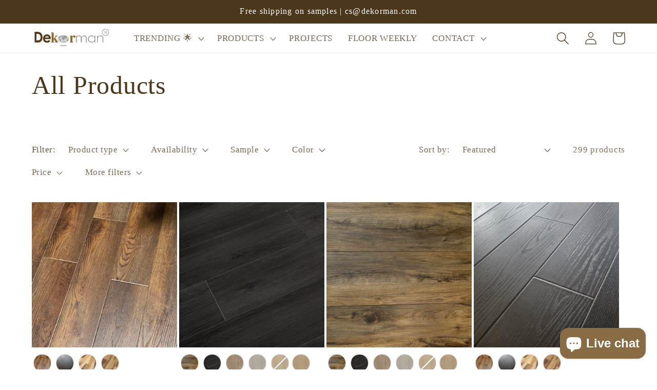

--- FILE ---
content_type: text/javascript
request_url: https://cdn.starapps.studio/apps/vsk/dekorman/data.js
body_size: 5589
content:
"use strict";"undefined"==typeof window.starapps_data&&(window.starapps_data={}),"undefined"==typeof window.starapps_data.product_groups&&(window.starapps_data.product_groups=[{"id":4549958,"products_preset_id":950875,"collections_swatch":"first_product_image","group_name":"ART","option_name":"","collections_preset_id":950893,"display_position":"top","products_swatch":"first_product_image","mobile_products_preset_id":950875,"mobile_products_swatch":"first_product_image","mobile_collections_preset_id":950893,"mobile_collections_swatch":"first_product_image","same_products_preset_for_mobile":true,"same_collections_preset_for_mobile":true,"option_values":[{"id":7199232098363,"option_value":null,"handle":"chateau-charm-oak-3-8-in-t-x-5-in-w-wire-brushed-engineered-hardwood-flooring-32-81-sq-ft-case","published":true,"swatch_src":null,"swatch_value":null},{"id":7199242616891,"option_value":null,"handle":"wine-cellar-barrel-brown-oak-3-8-in-t-x-6-5-in-w-wire-brushed-engineered-hardwood-flooring-31-97-sq-ft-case","published":true,"swatch_src":null,"swatch_value":null},{"id":7199248777275,"option_value":null,"handle":"white-sands-oak-3-8-in-t-x-3-in-w-wire-brushed-engineered-hardwood-flooring-35-34-sq-ft-case","published":true,"swatch_src":null,"swatch_value":null},{"id":7199249596475,"option_value":null,"handle":"copy-of-white-sands-oak-3-8-in-t-x-3-in-w-wire-brushed-engineered-hardwood-flooring-35-34-sq-ft-case","published":true,"swatch_src":null,"swatch_value":null},{"id":7199251431483,"option_value":null,"handle":"heritage-oak-3-8-in-t-x-3-in-w-smooth-texture-engineered-hardwood-flooring-35-34-sq-ft-case","published":true,"swatch_src":null,"swatch_value":null}]},{"id":4551697,"products_preset_id":950875,"collections_swatch":"first_product_image","group_name":"Atlas","option_name":"","collections_preset_id":950893,"display_position":"top","products_swatch":"first_product_image","mobile_products_preset_id":950875,"mobile_products_swatch":"first_product_image","mobile_collections_preset_id":950893,"mobile_collections_swatch":"first_product_image","same_products_preset_for_mobile":true,"same_collections_preset_for_mobile":true,"option_values":[{"id":7500592971835,"option_value":null,"handle":"sierra-european-oak-4mm-veneer-5-8-t-x-10-24w-engineered-hardwood-flooring-24-63-sq-ft-case","published":true,"swatch_src":null,"swatch_value":null},{"id":7125997977659,"option_value":null,"handle":"polaris-white-engineered-hardwood-european-oak-hardwood-5-8-t-x-5-83w","published":true,"swatch_src":null,"swatch_value":null},{"id":7500349702203,"option_value":null,"handle":"polaris-european-oak-herringbone-3mm-veneer-5-8-t-x-5-83w-engineered-hardwood-flooring-11-63-sq-ft-case","published":true,"swatch_src":null,"swatch_value":null},{"id":7500335153211,"option_value":null,"handle":"polaris-plus-european-oak-4mm-veneer-5-8-t-x-7-5w-engineered-hardwood-flooring-31-58sq-ft-case-copy","published":true,"swatch_src":null,"swatch_value":null},{"id":7500339970107,"option_value":null,"handle":"polaris-pro-select-european-oak-4mm-veneer-3-4-t-x-7-5w-engineered-hardwood-flooring-23-32-sq-ft-case-copy","published":true,"swatch_src":null,"swatch_value":null},{"id":7126246555707,"option_value":null,"handle":"silverlake-european-oak-9-16-t-x-7-5-w-engineered-wood-floor","published":true,"swatch_src":null,"swatch_value":null},{"id":7126252847163,"option_value":null,"handle":"natural-european-oak-9-16-t-x-7-5-w-engineered-wood-flooring","published":true,"swatch_src":null,"swatch_value":null},{"id":7126253830203,"option_value":null,"handle":"gold-coast-european-oak-1-2-t-x-7-5-w-engineered-wood-flooring","published":true,"swatch_src":null,"swatch_value":null},{"id":7194360479803,"option_value":null,"handle":"eternity-white-oak-5-8-t-x-7-5-w-engineered-wood-flooring","published":true,"swatch_src":null,"swatch_value":null},{"id":7199465406523,"option_value":null,"handle":"castle-european-oak-5-8-t-x-9w-engineered-hardwood-flooring26-1sq-ft-case","published":true,"swatch_src":null,"swatch_value":null},{"id":7199466192955,"option_value":null,"handle":"napa-european-oak-5-8-t-x-9-5-w-engineered-hardwood-flooring34-1sqft-case","published":true,"swatch_src":null,"swatch_value":null}]},{"id":6309000,"products_preset_id":950875,"collections_swatch":"first_product_image","group_name":"DreamVilla","option_name":"","collections_preset_id":950893,"display_position":"top","products_swatch":"first_product_image","mobile_products_preset_id":950875,"mobile_products_swatch":"first_product_image","mobile_collections_preset_id":950893,"mobile_collections_swatch":"first_product_image","same_products_preset_for_mobile":true,"same_collections_preset_for_mobile":true,"option_values":[{"id":7348792721467,"option_value":null,"handle":"dreamvilla-almond-oak-5-8-in-t-x-9-in-w-tongue-and-groove-wirebrushed-engineered-hardwood-flooring-31-26-sq-ft-case","published":true,"swatch_src":null,"swatch_value":null},{"id":7348793540667,"option_value":null,"handle":"dreamvilla-oasis-oak-5-8-in-t-x-9-in-w-tongue-and-groove-wirebrused-engineered-hardwood-flooring-31-26-sq-ft-case","published":true,"swatch_src":null,"swatch_value":null},{"id":7348794196027,"option_value":null,"handle":"dreamvilla-sands-oak-5-8-in-t-x-9-in-w-tongue-and-groove-wirebrushed-engineered-hardwood-flooring-31-26-sq-ft-case","published":true,"swatch_src":null,"swatch_value":null},{"id":7348795179067,"option_value":null,"handle":"dreamvilla-sunlit-oak-5-8-in-t-x-9-in-w-tongue-and-groove-wirebrushed-engineered-hardwood-flooring-31-26-sq-ft-case","published":true,"swatch_src":null,"swatch_value":null}]},{"id":6309014,"products_preset_id":950875,"collections_swatch":"first_product_image","group_name":"Gluedown","option_name":"","collections_preset_id":950893,"display_position":"top","products_swatch":"first_product_image","mobile_products_preset_id":950875,"mobile_products_swatch":"first_product_image","mobile_collections_preset_id":950893,"mobile_collections_swatch":"first_product_image","same_products_preset_for_mobile":true,"same_collections_preset_for_mobile":true,"option_values":[{"id":7322242351163,"option_value":null,"handle":"mccall-oak-20-mil-x-7-in-w-x-48-in-l-water-resistant-glue-down-vinyl-tile-flooring-35-sq-ft-case","published":true,"swatch_src":null,"swatch_value":null},{"id":7322244284475,"option_value":null,"handle":"payson-grey-oak-20-mil-x-7-in-w-x-48-in-l-water-resistant-glue-down-vinyl-tile-flooring-35-sq-ft-case-copy","published":true,"swatch_src":null,"swatch_value":null},{"id":7322244546619,"option_value":null,"handle":"payson-oak-20-mil-x-7-in-w-x-48-in-l-water-resistant-glue-down-vinyl-tile-flooring-35-sq-ft-case-copy-copy","published":true,"swatch_src":null,"swatch_value":null},{"id":7322244710459,"option_value":null,"handle":"fasa-hickory-20-mil-x-7-in-w-x-48-in-l-water-resistant-glue-down-vinyl-tile-flooring-35-sq-ft-case-copy-copy-copy","published":true,"swatch_src":null,"swatch_value":null}]},{"id":6553592,"products_preset_id":950847,"collections_swatch":"first_product_image","group_name":"Hybrix","option_name":"","collections_preset_id":950893,"display_position":"top","products_swatch":"first_product_image","mobile_products_preset_id":950847,"mobile_products_swatch":"first_product_image","mobile_collections_preset_id":950893,"mobile_collections_swatch":"first_product_image","same_products_preset_for_mobile":true,"same_collections_preset_for_mobile":true,"option_values":[{"id":7468391858235,"option_value":null,"handle":"sandstone-oak-3-8-in-t-x-9-in-w-tongue-and-groove-hybrid-engineered-hardwood-flooring-32-688-sq-ft-case","published":true,"swatch_src":null,"swatch_value":null},{"id":7469935231035,"option_value":null,"handle":"sienna-oak-3-8-in-t-x-9-in-w-tongue-and-groove-hybrid-engineered-hardwood-flooring-32-68-sq-ft-case","published":true,"swatch_src":null,"swatch_value":null},{"id":7469938049083,"option_value":null,"handle":"amber-oak-3-8-in-t-x-9-in-w-tongue-and-groove-hybrid-engineered-hardwood-flooring-32-68-sq-ft-case","published":true,"swatch_src":null,"swatch_value":null},{"id":7469939621947,"option_value":null,"handle":"oatfield-oak-3-8-in-t-x-9-in-w-tongue-and-groove-hybrid-engineered-hardwood-flooring-32-68-sq-ft-case","published":true,"swatch_src":null,"swatch_value":null}]},{"id":6309002,"products_preset_id":950875,"collections_swatch":"first_product_image","group_name":"Lakeview","option_name":"","collections_preset_id":950893,"display_position":"top","products_swatch":"first_product_image","mobile_products_preset_id":950875,"mobile_products_swatch":"first_product_image","mobile_collections_preset_id":950893,"mobile_collections_swatch":"first_product_image","same_products_preset_for_mobile":true,"same_collections_preset_for_mobile":true,"option_values":[{"id":7382923771963,"option_value":null,"handle":"lakeview-victoria-oak-1-2-t-x-9-5-w-tongue-and-groove-wire-brushed-engineered-hardwood-flooring-34-1-sq-ft-case","published":true,"swatch_src":null,"swatch_value":null},{"id":7382924951611,"option_value":null,"handle":"lakeview-huron-oak-1-2-t-x-9-5-w-tongue-and-groove-engineered-hardwood-flooring-34-1-sq-ft-case","published":true,"swatch_src":null,"swatch_value":null},{"id":7382925475899,"option_value":null,"handle":"lakeview-geneva-oak-1-2-t-x-9-5-w-tongue-and-groove-engineered-hardwood-flooring-34-1-sq-ft-case","published":true,"swatch_src":null,"swatch_value":null},{"id":7382925901883,"option_value":null,"handle":"lakeview-tahoe-oak-1-2-t-x-9-5-w-tongue-and-groove-engineered-hardwood-flooring-34-1-sq-ft-case","published":true,"swatch_src":null,"swatch_value":null},{"id":7382926229563,"option_value":null,"handle":"lakeview-superior-oak-1-2-t-x-9-5-w-tongue-and-groove-engineered-hardwood-flooring-34-1-sq-ft-case","published":true,"swatch_src":null,"swatch_value":null}]},{"id":4550011,"products_preset_id":950875,"collections_swatch":"first_product_image","group_name":"Loose Lay","option_name":"","collections_preset_id":950893,"display_position":"top","products_swatch":"first_product_image","mobile_products_preset_id":950875,"mobile_products_swatch":"first_product_image","mobile_collections_preset_id":950893,"mobile_collections_swatch":"first_product_image","same_products_preset_for_mobile":true,"same_collections_preset_for_mobile":true,"option_values":[{"id":7229412278331,"option_value":null,"handle":"silver-gray-20-mil-water-resistant-loose-lay-luxury-vinyl-plank-flooring-9-in-w-x-48-in-l","published":true,"swatch_src":null,"swatch_value":null},{"id":7229420798011,"option_value":null,"handle":"elegant-ecru-20-mil-water-resistant-loose-lay-luxury-vinyl-plank-flooring-9-in-w-x-48-in-l","published":true,"swatch_src":null,"swatch_value":null},{"id":7229422043195,"option_value":null,"handle":"gauntlet-gray-20-mil-water-resistant-loose-lay-luxury-vinyl-plank-flooring-9-in-w-x-48-in-l","published":true,"swatch_src":null,"swatch_value":null},{"id":7229424959547,"option_value":null,"handle":"russet-brown-20-mil-water-resistant-loose-lay-luxury-vinyl-plank-flooring-9-in-w-x-48-in-l","published":true,"swatch_src":null,"swatch_value":null}]},{"id":4549957,"products_preset_id":950875,"collections_swatch":"first_product_image","group_name":"Madison","option_name":"","collections_preset_id":950893,"display_position":"top","products_swatch":"first_product_image","mobile_products_preset_id":950875,"mobile_products_swatch":"first_product_image","mobile_collections_preset_id":950893,"mobile_collections_swatch":"first_product_image","same_products_preset_for_mobile":true,"same_collections_preset_for_mobile":true,"option_values":[{"id":7143372062779,"option_value":null,"handle":"madison-8mm-28mil-rocky-mountain-oak-waterproof-click-lock-luxury-vinyl-plank-flooring-9-in-w-x-60-in-l","published":true,"swatch_src":null,"swatch_value":null},{"id":6577609834555,"option_value":null,"handle":"madison-luxury-spc-vinyl-planks-8mm-click-lock-noble-black-oak-xl802","published":true,"swatch_src":null,"swatch_value":null},{"id":7006746509371,"option_value":null,"handle":"madison-canyon-creamy-oak-waterproof-click-lock-luxury-vinyl-plank-flooring-9-in-w-x-60-in-l-x-8mm-t","published":true,"swatch_src":null,"swatch_value":null},{"id":7006750081083,"option_value":null,"handle":"madison-silver-gray-oak-waterproof-click-lock-luxury-vinyl-plank-flooring-9-in-w-x-60-in-l-x-8mm-t","published":true,"swatch_src":null,"swatch_value":null},{"id":7006752112699,"option_value":null,"handle":"madison-coastal-sandy-oak-waterproof-click-lock-luxury-vinyl-plank-flooring-9-in-w-x-60-in-l","published":true,"swatch_src":null,"swatch_value":null},{"id":7006753816635,"option_value":null,"handle":"madison-foothill-natural-oak-waterproof-click-lock-luxury-vinyl-plank-flooring-9-in-w-x-60-in-l","published":true,"swatch_src":null,"swatch_value":null},{"id":7163871330363,"option_value":null,"handle":"madison-8mm-28mil-french-oak-villa-waterproof-click-lock-luxury-vinyl-plank-flooring-9-in-w-x-60-in-l","published":true,"swatch_src":null,"swatch_value":null},{"id":7229793304635,"option_value":null,"handle":"madison-8mm-28mil-gunstock-legacy-oak-waterproof-click-lock-luxury-vinyl-plank-flooring-9-in-w-x-60-in-l","published":true,"swatch_src":null,"swatch_value":null},{"id":7415415308347,"option_value":null,"handle":"madison-8mm-28mil-golden-coast-oak-waterproof-click-lock-luxury-vinyl-plank-flooring-9-in-w-x-60-in-l-22-4-sqft-case","published":true,"swatch_src":null,"swatch_value":null},{"id":7415417208891,"option_value":null,"handle":"madison-8mm-28mil-fancy-blonde-oak-waterproof-click-lock-luxury-vinyl-plank-flooring-9-in-w-x-60-in-l-22-4-sqft-case-copy","published":true,"swatch_src":null,"swatch_value":null},{"id":6577611472955,"option_value":null,"handle":"madison-luxury-spc-vinyl-planks-10mm-click-lock","published":true,"swatch_src":null,"swatch_value":null},{"id":7302465126459,"option_value":null,"handle":"madison-10mm-20mil-empire-black-walnut-waterproof-click-lock-luxury-vinyl-plank-flooring-9-in-w-x-60-in-l-x-10mm-t-copy","published":true,"swatch_src":null,"swatch_value":null},{"id":7415418519611,"option_value":null,"handle":"madison-10mm-20mil-glenwood-oak-waterproof-click-lock-luxury-vinyl-plank-flooring-9-in-w-x-60-in-l-x-10mm-t-22-4-sq-ft-case","published":true,"swatch_src":null,"swatch_value":null},{"id":7415418912827,"option_value":null,"handle":"madison-10mm-20mil-highland-oak-waterproof-click-lock-luxury-vinyl-plank-flooring-9-in-w-x-60-in-l-x-10mm-t-22-4-sq-ft-case-copy","published":true,"swatch_src":null,"swatch_value":null}]},{"id":6551724,"products_preset_id":950875,"collections_swatch":"first_product_image","group_name":"Malibu Engineered","option_name":"","collections_preset_id":950893,"display_position":"top","products_swatch":"first_product_image","mobile_products_preset_id":950875,"mobile_products_swatch":"first_product_image","mobile_collections_preset_id":950893,"mobile_collections_swatch":"first_product_image","same_products_preset_for_mobile":true,"same_collections_preset_for_mobile":true,"option_values":[{"id":7422974787643,"option_value":null,"handle":"white-washed-oak-9-16-in-t-x-7-5-in-w-tongue-and-groove-wire-brushed-engineered-hardwood-flooring-31-08-sq-ft-case","published":true,"swatch_src":null,"swatch_value":null},{"id":7423055822907,"option_value":null,"handle":"malibu-olive-oak-9-16-in-t-x-7-5-in-w-tongue-and-groove-wire-brushed-engineered-hardwood-flooring-31-08-sq-ft-case","published":true,"swatch_src":null,"swatch_value":null},{"id":7423055921211,"option_value":null,"handle":"malibu-grand-cypress-9-16-in-t-x-7-5-in-w-tongue-and-groove-wire-brushed-engineered-hardwood-flooring-31-08-sq-ft-case-copy","published":true,"swatch_src":null,"swatch_value":null},{"id":7423056805947,"option_value":null,"handle":"malibu-province-9-16-in-t-x-7-5-in-w-tongue-and-groove-wire-brushed-engineered-hardwood-flooring-31-08-sq-ft-case","published":true,"swatch_src":null,"swatch_value":null},{"id":7423062114363,"option_value":null,"handle":"malibu-natural-chestnut-9-16-in-t-x-7-5-in-w-tongue-and-groove-wire-brushed-engineered-hardwood-flooring-31-08-sq-ft-case","published":true,"swatch_src":null,"swatch_value":null},{"id":7423062409275,"option_value":null,"handle":"malibu-buckeye-brown-9-16-in-t-x-7-5-in-w-tongue-and-groove-wire-brushed-engineered-hardwood-flooring-31-08-sq-ft-case","published":true,"swatch_src":null,"swatch_value":null},{"id":7423062835259,"option_value":null,"handle":"malibu-tawny-oak-9-16-in-t-x-7-5-in-w-tongue-and-groove-wire-brushed-engineered-hardwood-flooring-31-08-sq-ft-case","published":true,"swatch_src":null,"swatch_value":null},{"id":7423062966331,"option_value":null,"handle":"malibu-wood-land-9-16-in-t-x-7-5-in-w-tongue-and-groove-antique-engineered-hardwood-flooring-31-08-sq-ft-case","published":true,"swatch_src":null,"swatch_value":null},{"id":7423063359547,"option_value":null,"handle":"malibu-greystone-oak-9-16-in-t-x-7-5-in-w-tongue-and-groove-smooth-texture-engineered-hardwood-flooring-31-08-sq-ft-case-copy","published":true,"swatch_src":null,"swatch_value":null},{"id":7423063457851,"option_value":null,"handle":"malibu-black-oak-9-16-in-t-x-7-5-in-w-tongue-and-groove-wire-brushed-engineered-hardwood-flooring-31-08-sq-ft-case-copy","published":true,"swatch_src":null,"swatch_value":null}]},{"id":4549956,"products_preset_id":950875,"collections_swatch":"first_product_image","group_name":"Mansion","option_name":"","collections_preset_id":950893,"display_position":"top","products_swatch":"first_product_image","mobile_products_preset_id":950875,"mobile_products_swatch":"first_product_image","mobile_collections_preset_id":950893,"mobile_collections_swatch":"first_product_image","same_products_preset_for_mobile":true,"same_collections_preset_for_mobile":true,"option_values":[{"id":7316814200891,"option_value":null,"handle":"mansion-harvest-eir-12-mm-t-x-7-7-in-w-uniclic-hdf-ac4-waterproof-laminate-wood-flooring-15-9-sq-ft-case","published":true,"swatch_src":null,"swatch_value":null},{"id":7316815708219,"option_value":null,"handle":"mansion-honey-eir-12-mm-t-x-7-7-in-w-uniclic-hdf-ac4-waterproof-laminate-wood-flooring-15-9-sq-ft-case","published":true,"swatch_src":null,"swatch_value":null},{"id":7316817838139,"option_value":null,"handle":"mansion-limestone-eir-12-mm-t-x-7-7-in-w-uniclic-hdf-ac4-waterproof-laminate-wood-flooring-15-9-sq-ft-case","published":true,"swatch_src":null,"swatch_value":null},{"id":7316820033595,"option_value":null,"handle":"mansion-snow-creek-eir-12-mm-t-x-7-7-in-w-uniclic-hdf-ac4-waterproof-laminate-wood-flooring-15-9-sq-ft-case","published":true,"swatch_src":null,"swatch_value":null},{"id":7316812890171,"option_value":null,"handle":"mansion-caramel-eir-12-mm-t-x-7-7-in-w-uniclic-hdf-ac4-waterproof-laminate-wood-flooring-15-9-sq-ft-case","published":true,"swatch_src":null,"swatch_value":null},{"id":7289671385147,"option_value":null,"handle":"mansion-sandy-oak-eir-12-mm-t-x-9-5-w-uniclic-hdf-ac5-waterproof-laminate-wood-flooring-23-75-sq-ft-case","published":true,"swatch_src":null,"swatch_value":null},{"id":7289691144251,"option_value":null,"handle":"mansion-wheat-maple-eir-12-mm-t-x-9-3-w-uniclic-hdf-ac5-waterproof-laminate-wood-flooring-23-75-sq-ft-case","published":true,"swatch_src":null,"swatch_value":null},{"id":7289689702459,"option_value":null,"handle":"mansion-ecru-oak-eir-12-mm-t-x-9-3-w-uniclic-hdf-ac5-waterproof-laminate-wood-flooring-23-75-sq-ft-case-copy","published":true,"swatch_src":null,"swatch_value":null},{"id":7289688981563,"option_value":null,"handle":"mansion-ecru-oak-eir-12-mm-t-x-9-3-w-uniclic-hdf-ac5-waterproof-laminate-wood-flooring-23-75-sq-ft-case","published":true,"swatch_src":null,"swatch_value":null},{"id":7289691570235,"option_value":null,"handle":"mansion-blackstone-oak-eir-12-mm-t-x-9-3-w-uniclic-hdf-ac5-waterproof-laminate-wood-flooring-23-75-sq-ft-case","published":true,"swatch_src":null,"swatch_value":null}]},{"id":6553594,"products_preset_id":950847,"collections_swatch":"first_product_image","group_name":"Nexora","option_name":"","collections_preset_id":950893,"display_position":"top","products_swatch":"first_product_image","mobile_products_preset_id":950847,"mobile_products_swatch":"first_product_image","mobile_collections_preset_id":950893,"mobile_collections_swatch":"first_product_image","same_products_preset_for_mobile":true,"same_collections_preset_for_mobile":true,"option_values":[{"id":7469942669371,"option_value":null,"handle":"parchment-oak-9-16-in-t-x-7-5-in-w-tongue-and-groove-hybrid-engineered-hardwood-flooring-24-05-sq-ft-case","published":true,"swatch_src":null,"swatch_value":null},{"id":7469944602683,"option_value":null,"handle":"bellevue-oak-9-16-in-t-x-7-5-in-w-click-lock-engineered-hardwood-flooring-24-05-sq-ft-case","published":true,"swatch_src":null,"swatch_value":null},{"id":7469944995899,"option_value":null,"handle":"issaquah-oak-9-16-in-t-x-7-5-in-w-click-lock-engineered-hardwood-flooring-24-05-sq-ft-case","published":true,"swatch_src":null,"swatch_value":null},{"id":7469945389115,"option_value":null,"handle":"woodinville-oak-9-16-in-t-x-7-5-in-w-click-lock-engineered-hardwood-flooring-24-05-sq-ft-case","published":true,"swatch_src":null,"swatch_value":null},{"id":7469946011707,"option_value":null,"handle":"sammamish-walnut-9-16-in-t-x-7-5-in-w-click-lock-engineered-hardwood-flooring-24-05-sq-ft-case","published":true,"swatch_src":null,"swatch_value":null}]},{"id":6625512,"products_preset_id":950847,"collections_swatch":"first_product_image","group_name":"Oakverse","option_name":"","collections_preset_id":950893,"display_position":"top","products_swatch":"first_product_image","mobile_products_preset_id":950847,"mobile_products_swatch":"first_product_image","mobile_collections_preset_id":950893,"mobile_collections_swatch":"first_product_image","same_products_preset_for_mobile":true,"same_collections_preset_for_mobile":true,"option_values":[{"id":7487208554555,"option_value":null,"handle":"oakverse-ariel-oak-eir-12-mm-t-x-9-3-w-uniclic-hdf-ac5-waterproof-laminate-wood-flooring-23-32-sq-ft-case","published":true,"swatch_src":null,"swatch_value":null},{"id":7487312724027,"option_value":null,"handle":"oakverse-aquarius-oak-eir-12-mm-t-x-9-3-w-uniclic-hdf-ac5-eir-waterproof-laminate-wood-flooring-23-32-sq-ft-case","published":true,"swatch_src":null,"swatch_value":null},{"id":7498830118971,"option_value":null,"handle":"oakverse-lyra-oak-eir-12-mm-t-x-9-3-w-uniclic-hdf-ac5-eir-waterproof-laminate-wood-flooring-23-32-sq-ft-case","published":true,"swatch_src":null,"swatch_value":null},{"id":7498832805947,"option_value":null,"handle":"oakverse-lyra-oak-eir-12-mm-t-x-9-3-w-uniclic-hdf-ac5-eir-waterproof-laminate-wood-flooring-23-32-sq-ft-case-copy","published":true,"swatch_src":null,"swatch_value":null},{"id":7498838769723,"option_value":null,"handle":"oakverse-eos-oak-eir-12-mm-t-x-9-3-w-uniclic-hdf-ac5-eir-waterproof-laminate-wood-flooring-23-32-sq-ft-case-copy","published":true,"swatch_src":null,"swatch_value":null},{"id":7498839064635,"option_value":null,"handle":"oakverse-atlas-oak-eir-12-mm-t-x-9-3-w-uniclic-hdf-ac5-eir-waterproof-laminate-wood-flooring-23-32-sq-ft-case","published":true,"swatch_src":null,"swatch_value":null},{"id":7498854203451,"option_value":null,"handle":"oakverse-gemini-oak-herringbone-eir-12-mm-t-x-9-3-w-uniclic-hdf-ac5-eir-waterproof-laminate-wood-flooring-23-32-sq-ft-case-copy","published":true,"swatch_src":null,"swatch_value":null},{"id":7498855579707,"option_value":null,"handle":"oakverse-herringbone-lyra-oak-eir-12-mm-t-x-5-w-uniclic-hdf-ac5-eir-waterproof-laminate-wood-flooring-17-38-sq-ft-case","published":true,"swatch_src":null,"swatch_value":null}]},{"id":6308880,"products_preset_id":950875,"collections_swatch":"first_product_image","group_name":"Origin 5mm Tile","option_name":"","collections_preset_id":950893,"display_position":"top","products_swatch":"first_product_image","mobile_products_preset_id":950875,"mobile_products_swatch":"first_product_image","mobile_collections_preset_id":950893,"mobile_collections_swatch":"first_product_image","same_products_preset_for_mobile":true,"same_collections_preset_for_mobile":true,"option_values":[{"id":7413823602747,"option_value":null,"handle":"ragosa-white-12-mil-x-12-in-w-x-24-in-l-waterproof-click-lock-vinyl-tile-flooring-19-62-sq-sf-case-historyinfo-sku-register-description-12","published":true,"swatch_src":null,"swatch_value":null},{"id":7413825765435,"option_value":null,"handle":"ragosa-milk-12-mil-x-12-in-w-x-24-in-l-waterproof-click-lock-vinyl-tile-flooring-19-62-sq-sf-case","published":true,"swatch_src":null,"swatch_value":null},{"id":7413826125883,"option_value":null,"handle":"padova-grey-5mm-12mil-x-12-in-w-x-24-in-l-waterproof-click-lock-vinyl-tile-flooring-19-62-sq-sf-case","published":true,"swatch_src":null,"swatch_value":null},{"id":7413826289723,"option_value":null,"handle":"latina-gray-5mm-12mil-x-12-in-w-x-24-in-l-waterproof-click-lock-vinyl-tile-flooring-19-62-sq-sf-case","published":true,"swatch_src":null,"swatch_value":null},{"id":7413827567675,"option_value":null,"handle":"latina-ivory-5mm-12mil-x-12-in-w-x-24-in-l-waterproof-click-lock-vinyl-tile-flooring-19-62-sq-sf-case","published":true,"swatch_src":null,"swatch_value":null},{"id":7413827731515,"option_value":null,"handle":"corse-linen-5mm-12mil-x-12-in-w-x-24-in-l-waterproof-click-lock-vinyl-tile-flooring-19-62-sq-sf-case-copy","published":true,"swatch_src":null,"swatch_value":null},{"id":7437502873659,"option_value":null,"handle":"moonrock-gray-5-5mm-12mil-x-1-81-in-w-x-23-74-in-l-waterproof-click-lock-vinyl-tile-flooring-17-52-sq-sf-case","published":true,"swatch_src":null,"swatch_value":null}]},{"id":4549960,"products_preset_id":950875,"collections_swatch":"first_product_image","group_name":"Perfection U","option_name":"","collections_preset_id":950893,"display_position":"top","products_swatch":"first_product_image","mobile_products_preset_id":950875,"mobile_products_swatch":"first_product_image","mobile_collections_preset_id":950893,"mobile_collections_swatch":"first_product_image","same_products_preset_for_mobile":true,"same_collections_preset_for_mobile":true,"option_values":[{"id":7236057366587,"option_value":null,"handle":"perfection-evian-oak-20-mil-x-7-13-in-w-x-49-in-l-click-lock-waterproof-luxury-vinyl-plank-19-4-sqft-box","published":true,"swatch_src":null,"swatch_value":null},{"id":7236537843771,"option_value":null,"handle":"perfection-charcoal-oak-20-mil-x-7-13-in-w-x-49-in-l-click-lock-waterproof-luxury-vinyl-plank-19-4-sqft-box","published":true,"swatch_src":null,"swatch_value":null},{"id":7236538368059,"option_value":null,"handle":"perfection-nordic-maple-20-mil-x-7-13-in-w-x-49-in-l-click-lock-waterproof-luxury-vinyl-plank-19-4-sqft-box","published":true,"swatch_src":null,"swatch_value":null},{"id":7236538597435,"option_value":null,"handle":"perfection-valley-oak-20-mil-x-7-13-in-w-x-49-in-l-click-lock-waterproof-luxury-vinyl-plank-19-4-sqft-box","published":true,"swatch_src":null,"swatch_value":null}]},{"id":6308855,"products_preset_id":950875,"collections_swatch":"first_product_image","group_name":"Perfection U 6.5","option_name":"","collections_preset_id":950893,"display_position":"top","products_swatch":"first_product_image","mobile_products_preset_id":950875,"mobile_products_swatch":"first_product_image","mobile_collections_preset_id":950893,"mobile_collections_swatch":"first_product_image","same_products_preset_for_mobile":true,"same_collections_preset_for_mobile":true,"option_values":[{"id":7350859333691,"option_value":null,"handle":"perfection-malibu-oak-20-mil-x-7-13-w-x-49-l-click-lock-u-groove-waterproof-luxury-vinyl-plank-19-4-sq-ft-box","published":true,"swatch_src":null,"swatch_value":null},{"id":7350860480571,"option_value":null,"handle":"perfection-richland-oak-20-mil-x-7-13-w-x-49-l-click-lock-u-groove-waterproof-luxury-vinyl-plank-19-4-sq-ft-box","published":true,"swatch_src":null,"swatch_value":null},{"id":7350860906555,"option_value":null,"handle":"perfection-makow-oak-20-mil-x-7-13-w-x-49-in-l-click-lock-u-groove-waterproof-luxury-vinyl-plank-19-4-sq-ft-box","published":true,"swatch_src":null,"swatch_value":null},{"id":7350496395323,"option_value":null,"handle":"perfection-madison-oak-20-mil-x-7-16-in-w-x-60-in-l-click-lock-u-groove-waterproof-luxury-vinyl-plank-20-88-sqft-case-copy","published":true,"swatch_src":null,"swatch_value":null},{"id":7350861332539,"option_value":null,"handle":"perfection-pullo-hickory-20-mil-x-7-13-w-x-49-in-l-click-lock-u-groove-waterproof-lux-vinyl-plank-19-4-sq-ft-box","published":true,"swatch_src":null,"swatch_value":null},{"id":7347273039931,"option_value":null,"handle":"perfection-royal-oak-20-mil-x-7-16-in-w-x-60-in-l-click-lock-u-groove-waterproof-luxury-vinyl-plank-20-88-sq-ft-box","published":true,"swatch_src":null,"swatch_value":null}]},{"id":4549961,"products_preset_id":950875,"collections_swatch":"first_product_image","group_name":"Proteco+","option_name":"","collections_preset_id":950893,"display_position":"top","products_swatch":"first_product_image","mobile_products_preset_id":950875,"mobile_products_swatch":"first_product_image","mobile_collections_preset_id":950893,"mobile_collections_swatch":"first_product_image","same_products_preset_for_mobile":true,"same_collections_preset_for_mobile":true,"option_values":[{"id":7195678736443,"option_value":null,"handle":"proteco-silver-sand-oak-12-mm-t-x-6-41-in-w-uniclic-hdf-ac4-waterproof-laminate-wood-flooring-21-2-sq-ft-case","published":true,"swatch_src":null,"swatch_value":null},{"id":7195678703675,"option_value":null,"handle":"proteco-walnut-oak-eir-12-mm-t-x-6-41-in-w-uniclic-hdf-ac4-waterproof-laminate-wood-flooring-21-2-sq-ft-case","published":true,"swatch_src":null,"swatch_value":null},{"id":7195677851707,"option_value":null,"handle":"proteco-natural-gray-oak-12-mm-t-x-6-41-in-w-uniclic-hdf-ac4-waterproof-laminate-wood-flooring-21-2-sq-ft-case","published":true,"swatch_src":null,"swatch_value":null},{"id":7195677687867,"option_value":null,"handle":"proteco-platinum-white-oak-eir-12-mm-t-x-6-41-w-uniclic-hdf-ac4-waterproof-laminate-wood-flooring-21-2-sq-ft-case","published":true,"swatch_src":null,"swatch_value":null}]},{"id":4549963,"products_preset_id":950875,"collections_swatch":"first_product_image","group_name":"Route 66","option_name":"","collections_preset_id":950893,"display_position":"top","products_swatch":"first_product_image","mobile_products_preset_id":950875,"mobile_products_swatch":"first_product_image","mobile_collections_preset_id":950893,"mobile_collections_swatch":"first_product_image","same_products_preset_for_mobile":true,"same_collections_preset_for_mobile":true,"option_values":[{"id":6577601019963,"option_value":null,"handle":"route66-luxury-spc-vinyl-planks-7mm-click-lock-european-oak-fs709","published":true,"swatch_src":null,"swatch_value":null},{"id":7347305840699,"option_value":null,"handle":"route66-7mm-20mil-noble-black-oak-7-in-w-x-60-in-l-luxury-spc-vinyl-planks-click-lock-17-67-sq-ft-case","published":true,"swatch_src":null,"swatch_value":null},{"id":6577603379259,"option_value":null,"handle":"route66-luxury-spc-vinyl-planks-7mm-click-lock-atlanta-white-oak-fs707","published":true,"swatch_src":null,"swatch_value":null},{"id":6577600036923,"option_value":null,"handle":"route66-luxury-spc-vinyl-planks-7mm-click-lock-mountain-oak-fs701","published":true,"swatch_src":null,"swatch_value":null},{"id":7229803626555,"option_value":null,"handle":"route66-7mm-12mil-winter-rocky-oak-luxury-spc-vinyl-planks-click-lock","published":true,"swatch_src":null,"swatch_value":null}]},{"id":6309656,"products_preset_id":950875,"collections_swatch":"first_product_image","group_name":"Route 66 8mm","option_name":"","collections_preset_id":950893,"display_position":"top","products_swatch":"first_product_image","mobile_products_preset_id":950875,"mobile_products_swatch":"first_product_image","mobile_collections_preset_id":950893,"mobile_collections_swatch":"first_product_image","same_products_preset_for_mobile":true,"same_collections_preset_for_mobile":true,"option_values":[{"id":7417982189627,"option_value":null,"handle":"route66-7mm-20mil-noble-black-oak-9-in-w-x-60-in-l-luxury-spc-vinyl-planks-click-lock-copy","published":true,"swatch_src":null,"swatch_value":null},{"id":7418264551483,"option_value":null,"handle":"route66-8mm-22mil-noble-black-oak-9-in-w-x-60-in-l-luxury-spc-vinyl-planks-click-lock-copy","published":true,"swatch_src":null,"swatch_value":null},{"id":7418265141307,"option_value":null,"handle":"route66-8mm-22mil-woodbury-oak-9-in-w-x-60-in-l-luxury-spc-vinyl-planks-click-lock","published":true,"swatch_src":null,"swatch_value":null},{"id":7418265403451,"option_value":null,"handle":"route66-8mm-22mil-creek-maple-9-in-w-x-60-in-l-luxury-spc-vinyl-planks-click-lock","published":true,"swatch_src":null,"swatch_value":null},{"id":7418266878011,"option_value":null,"handle":"route66-8mm-22mil-newland-hickory-9-in-w-x-60-in-l-luxury-spc-vinyl-planks-click-lock","published":true,"swatch_src":null,"swatch_value":null}]},{"id":4549959,"products_preset_id":950875,"collections_swatch":"first_product_image","group_name":"Serene","option_name":"","collections_preset_id":950893,"display_position":"top","products_swatch":"first_product_image","mobile_products_preset_id":950875,"mobile_products_swatch":"first_product_image","mobile_collections_preset_id":950893,"mobile_collections_swatch":"first_product_image","same_products_preset_for_mobile":true,"same_collections_preset_for_mobile":true,"option_values":[{"id":7297890943035,"option_value":null,"handle":"chateau-charm-oak-3-8-in-t-x-5-in-w-wire-brushed-engineered-hardwood-flooring-32-81-sq-ft-case-copy","published":true,"swatch_src":null,"swatch_value":null},{"id":7297892417595,"option_value":null,"handle":"bromo-hickory-1-2-in-t-x-5-in-w-tongue-and-groove-wire-brushed-engineered-hardwood-flooring-26-25-sq-ft-case-copy","published":true,"swatch_src":null,"swatch_value":null},{"id":7297893761083,"option_value":null,"handle":"firenze-oak-1-2-in-t-x-5-in-w-tongue-and-groove-wire-brushed-engineered-hardwood-flooring-26-25-sq-ft-case-copy","published":true,"swatch_src":null,"swatch_value":null},{"id":7297894350907,"option_value":null,"handle":"kuta-acacia-1-2-in-t-x-5-in-w-tongue-and-groove-smooth-texture-engineered-hardwood-flooring-26-25-sq-ft-case","published":true,"swatch_src":null,"swatch_value":null},{"id":7297895301179,"option_value":null,"handle":"marseilla-walnut-1-2-in-t-x-5-in-w-tongue-and-groove-smooth-texture-engineered-hardwood-flooring-26-25-sq-ft-case","published":true,"swatch_src":null,"swatch_value":null},{"id":7297904640059,"option_value":null,"handle":"marseilla-walnut-1-2-in-t-x-5-in-w-tongue-and-groove-smooth-texture-engineered-hardwood-flooring-26-25-sq-ft-case-copy","published":true,"swatch_src":null,"swatch_value":null},{"id":7297908867131,"option_value":null,"handle":"natural-hickory-1-2-in-t-x-5-in-w-tongue-and-groove-wire-brushed-engineered-hardwood-flooring-26-25-sq-ft-case","published":true,"swatch_src":null,"swatch_value":null},{"id":7297909424187,"option_value":null,"handle":"rome-teak-1-2-in-t-x-5-in-w-tongue-and-groove-wire-brushed-engineered-hardwood-flooring-26-25-sq-ft-case","published":true,"swatch_src":null,"swatch_value":null},{"id":7297910439995,"option_value":null,"handle":"toba-acacia-1-2-in-t-x-5-in-w-tongue-and-groove-smooth-texture-engineered-hardwood-flooring-26-25-sq-ft-case","published":true,"swatch_src":null,"swatch_value":null},{"id":7297910636603,"option_value":null,"handle":"yosemite-oak-1-2-in-t-x-5-in-w-tongue-and-groove-wire-brushed-engineered-hardwood-flooring-26-25-sq-ft-case","published":true,"swatch_src":null,"swatch_value":null}]},{"id":4549962,"products_preset_id":950875,"collections_swatch":"first_product_image","group_name":"Silverlake","option_name":"","collections_preset_id":950893,"display_position":"top","products_swatch":"first_product_image","mobile_products_preset_id":950875,"mobile_products_swatch":"first_product_image","mobile_collections_preset_id":950893,"mobile_collections_swatch":"first_product_image","same_products_preset_for_mobile":true,"same_collections_preset_for_mobile":true,"option_values":[{"id":7417946046523,"option_value":null,"handle":"silverlake-5mm-20mil-golden-moab-pine-waterproof-click-lock-luxury-vinyl-plank-flooring-7-1-in-w-x-48-in-l-copy","published":true,"swatch_src":null,"swatch_value":null},{"id":7417949782075,"option_value":null,"handle":"silverlake-5mm-22mil-aspen-pine-waterproof-click-lock-luxury-vinyl-plank-flooring-7-1-in-w-x-48-in-l","published":true,"swatch_src":null,"swatch_value":null},{"id":6577551900731,"option_value":null,"handle":"silverlake-luxury-spc-vinyl-planks-5mm-click-lock-acadia-pine-fs519","published":true,"swatch_src":null,"swatch_value":null},{"id":7010000633915,"option_value":null,"handle":"rosy-moab-pine-waterproof-click-locking-luxury-vinyl-plank-flooring-7-1-in-w-x-48-in-l","published":true,"swatch_src":null,"swatch_value":null},{"id":7251406094395,"option_value":null,"handle":"silverlake-5mm-20mil-golden-moab-pine-waterproof-click-lock-luxury-vinyl-plank-flooring-7-1-in-w-x-48-in-l","published":true,"swatch_src":null,"swatch_value":null},{"id":6570670817339,"option_value":null,"handle":"silverlake-luxury-spc-vinyl-planks-5mm-click-lock","published":true,"swatch_src":null,"swatch_value":null},{"id":6577535615035,"option_value":null,"handle":"silverlake-luxury-spc-vinyl-planks-5mm-click-lock-ancient-elm-fs508","published":true,"swatch_src":null,"swatch_value":null},{"id":6577538760763,"option_value":null,"handle":"silverlake-luxury-spc-vinyl-planks-5mm-click-lock-continental-carbon-oak-fs512","published":false,"swatch_src":null,"swatch_value":null},{"id":6577539317819,"option_value":null,"handle":"silverlake-luxury-spc-vinyl-planks-5mm-click-lock-acadia-pine-fs515","published":true,"swatch_src":null,"swatch_value":null},{"id":7019797217339,"option_value":null,"handle":"yellow-stone-pine-rigid-core-vinyl-plank-7-1-in-w-x-48-in-l-x-5-mm-t-23-64-sq-ft-case","published":true,"swatch_src":null,"swatch_value":null},{"id":7362172059707,"option_value":null,"handle":"silverlake-5mm-20mil-brown-oak-waterproof-click-lock-luxury-vinyl-plank-flooring-7-1-in-w-x-48-in-l","published":true,"swatch_src":null,"swatch_value":null},{"id":7426118942779,"option_value":null,"handle":"silverlake-5mm-20mil-vocano-gray-waterproof-click-lock-luxury-vinyl-plank-flooring-7-1-in-w-x-48-in-l-copy","published":true,"swatch_src":null,"swatch_value":null},{"id":6577536729147,"option_value":null,"handle":"silverlake-luxury-spc-vinyl-planks-5mm-click-lock-european-gray-oak-fs511","published":true,"swatch_src":null,"swatch_value":null}]},{"id":4549964,"products_preset_id":950875,"collections_swatch":"first_product_image","group_name":"Vista","option_name":"","collections_preset_id":950893,"display_position":"top","products_swatch":"first_product_image","mobile_products_preset_id":950875,"mobile_products_swatch":"first_product_image","mobile_collections_preset_id":950893,"mobile_collections_swatch":"first_product_image","same_products_preset_for_mobile":true,"same_collections_preset_for_mobile":true,"option_values":[{"id":6577624055867,"option_value":null,"handle":"vista-luxury-spc-vinyl-planks-6mm-click-lock-seattle-oak-dkm612-1","published":false,"swatch_src":null,"swatch_value":null},{"id":6577624088635,"option_value":null,"handle":"vista-luxury-spc-vinyl-planks-6mm-click-lock-hyde-oak-dkm612-3","published":false,"swatch_src":null,"swatch_value":null},{"id":6577629757499,"option_value":null,"handle":"vista-luxury-spc-vinyl-planks-6mm-click-lock-missouri-oak-dkm612-5","published":false,"swatch_src":null,"swatch_value":null},{"id":6577636147259,"option_value":null,"handle":"vista-luxury-spc-vinyl-planks-6mm-click-lock-mario-oak-dkm612-7","published":false,"swatch_src":null,"swatch_value":null},{"id":7006756274235,"option_value":null,"handle":"copy-of-vista-luxury-spc-vinyl-planks-6mm-click-lock-hyde-oak-dkm612-3","published":false,"swatch_src":null,"swatch_value":null},{"id":7006759977019,"option_value":null,"handle":"vista-sintra-oak-waterproof-click-lock-vinyl-plank-flooring-7-1-in-w-x-48-in-l-x-6-mm-t","published":false,"swatch_src":null,"swatch_value":null},{"id":7006760599611,"option_value":null,"handle":"vista-austin-pine-waterproof-click-lock-vinyl-plank-flooring-7-1-in-w-x-48-in-l-x-6-mm-t","published":false,"swatch_src":null,"swatch_value":null},{"id":7019796725819,"option_value":null,"handle":"vista-ghana-pecan-waterproof-click-lock-vinyl-plank-flooring-7-1-in-w-x-48-in-l-x-6-mm-t","published":false,"swatch_src":null,"swatch_value":null}]},{"id":6496108,"products_preset_id":950875,"collections_swatch":"first_product_image","group_name":"Vito Tile","option_name":"","collections_preset_id":950893,"display_position":"top","products_swatch":"first_product_image","mobile_products_preset_id":950875,"mobile_products_swatch":"first_product_image","mobile_collections_preset_id":950893,"mobile_collections_swatch":"first_product_image","same_products_preset_for_mobile":true,"same_collections_preset_for_mobile":true,"option_values":[{"id":7447551082555,"option_value":null,"handle":"vito-milk-6mm-20mil-x-12-in-w-x-24-in-l-waterproof-click-lock-vinyl-tile-flooring-15-93-sq-sf-case","published":true,"swatch_src":null,"swatch_value":null},{"id":7447557013563,"option_value":null,"handle":"vito-ragosa-white-6mm-20mil-x-12-in-w-x-24-in-l-waterproof-click-lock-vinyl-tile-flooring-15-93-sq-sf-case","published":true,"swatch_src":null,"swatch_value":null},{"id":7447558455355,"option_value":null,"handle":"vito-corse-linen-6mm-20mil-x-12-in-w-x-24-in-l-waterproof-click-lock-vinyl-tile-flooring-19-62-sq-sf-case-copy-copy","published":true,"swatch_src":null,"swatch_value":null},{"id":7447560192059,"option_value":null,"handle":"vito-padova-grey-5mm-12mil-x-12-in-w-x-24-in-l-waterproof-click-lock-vinyl-tile-flooring-19-62-sq-sf-case-2","published":true,"swatch_src":null,"swatch_value":null}]},{"id":6308853,"products_preset_id":950875,"collections_swatch":"first_product_image","group_name":"Woo-dy","option_name":"","collections_preset_id":950893,"display_position":"top","products_swatch":"first_product_image","mobile_products_preset_id":950875,"mobile_products_swatch":"first_product_image","mobile_collections_preset_id":950893,"mobile_collections_swatch":"first_product_image","same_products_preset_for_mobile":true,"same_collections_preset_for_mobile":true,"option_values":[{"id":7413439397947,"option_value":null,"handle":"woo-dy-santa-fe-oak-20-mil-x-9-in-w-x-60-in-l-click-lock-waterproof-wpc-vinyl-plank-flooring-18-70-sq-ft-case","published":true,"swatch_src":null,"swatch_value":null},{"id":7413446803515,"option_value":null,"handle":"woo-dy-ridgeside-oak-20-mil-x-9-in-w-x-60-in-l-click-lock-waterproof-wpc-vinyl-plank-flooring-18-70-sq-ft-case-copy","published":true,"swatch_src":null,"swatch_value":null},{"id":7413447688251,"option_value":null,"handle":"woo-dy-greystone-oak-20-mil-x-9-in-w-x-60-in-l-click-lock-waterproof-wpc-vinyl-plank-flooring-18-70-sq-ft-case","published":true,"swatch_src":null,"swatch_value":null},{"id":7413448802363,"option_value":null,"handle":"woo-dy-canyon-oak-20-mil-x-9-in-w-x-60-in-l-click-lock-waterproof-wpc-vinyl-plank-flooring-18-70-sq-ft-case-copy","published":true,"swatch_src":null,"swatch_value":null},{"id":6577609736251,"option_value":null,"handle":"madison-luxury-spc-vinyl-planks-8mm-click-lock-rocky-mountain-oak-xl801","published":true,"swatch_src":null,"swatch_value":null},{"id":7145802235963,"option_value":null,"handle":"madison-8mm-20mil-noble-black-oak-waterproof-click-lock-luxury-vinyl-plank-flooring-9-in-w-x-60-in-l","published":true,"swatch_src":null,"swatch_value":null}]}],window.starapps_data.product_groups_chart={"chateau-charm-oak-3-8-in-t-x-5-in-w-wire-brushed-engineered-hardwood-flooring-32-81-sq-ft-case":[0],"wine-cellar-barrel-brown-oak-3-8-in-t-x-6-5-in-w-wire-brushed-engineered-hardwood-flooring-31-97-sq-ft-case":[0],"white-sands-oak-3-8-in-t-x-3-in-w-wire-brushed-engineered-hardwood-flooring-35-34-sq-ft-case":[0],"copy-of-white-sands-oak-3-8-in-t-x-3-in-w-wire-brushed-engineered-hardwood-flooring-35-34-sq-ft-case":[0],"heritage-oak-3-8-in-t-x-3-in-w-smooth-texture-engineered-hardwood-flooring-35-34-sq-ft-case":[0],"sierra-european-oak-4mm-veneer-5-8-t-x-10-24w-engineered-hardwood-flooring-24-63-sq-ft-case":[1],"polaris-white-engineered-hardwood-european-oak-hardwood-5-8-t-x-5-83w":[1],"polaris-european-oak-herringbone-3mm-veneer-5-8-t-x-5-83w-engineered-hardwood-flooring-11-63-sq-ft-case":[1],"polaris-plus-european-oak-4mm-veneer-5-8-t-x-7-5w-engineered-hardwood-flooring-31-58sq-ft-case-copy":[1],"polaris-pro-select-european-oak-4mm-veneer-3-4-t-x-7-5w-engineered-hardwood-flooring-23-32-sq-ft-case-copy":[1],"silverlake-european-oak-9-16-t-x-7-5-w-engineered-wood-floor":[1],"natural-european-oak-9-16-t-x-7-5-w-engineered-wood-flooring":[1],"gold-coast-european-oak-1-2-t-x-7-5-w-engineered-wood-flooring":[1],"eternity-white-oak-5-8-t-x-7-5-w-engineered-wood-flooring":[1],"castle-european-oak-5-8-t-x-9w-engineered-hardwood-flooring26-1sq-ft-case":[1],"napa-european-oak-5-8-t-x-9-5-w-engineered-hardwood-flooring34-1sqft-case":[1],"dreamvilla-almond-oak-5-8-in-t-x-9-in-w-tongue-and-groove-wirebrushed-engineered-hardwood-flooring-31-26-sq-ft-case":[2],"dreamvilla-oasis-oak-5-8-in-t-x-9-in-w-tongue-and-groove-wirebrused-engineered-hardwood-flooring-31-26-sq-ft-case":[2],"dreamvilla-sands-oak-5-8-in-t-x-9-in-w-tongue-and-groove-wirebrushed-engineered-hardwood-flooring-31-26-sq-ft-case":[2],"dreamvilla-sunlit-oak-5-8-in-t-x-9-in-w-tongue-and-groove-wirebrushed-engineered-hardwood-flooring-31-26-sq-ft-case":[2],"mccall-oak-20-mil-x-7-in-w-x-48-in-l-water-resistant-glue-down-vinyl-tile-flooring-35-sq-ft-case":[3],"payson-grey-oak-20-mil-x-7-in-w-x-48-in-l-water-resistant-glue-down-vinyl-tile-flooring-35-sq-ft-case-copy":[3],"payson-oak-20-mil-x-7-in-w-x-48-in-l-water-resistant-glue-down-vinyl-tile-flooring-35-sq-ft-case-copy-copy":[3],"fasa-hickory-20-mil-x-7-in-w-x-48-in-l-water-resistant-glue-down-vinyl-tile-flooring-35-sq-ft-case-copy-copy-copy":[3],"sandstone-oak-3-8-in-t-x-9-in-w-tongue-and-groove-hybrid-engineered-hardwood-flooring-32-688-sq-ft-case":[4],"sienna-oak-3-8-in-t-x-9-in-w-tongue-and-groove-hybrid-engineered-hardwood-flooring-32-68-sq-ft-case":[4],"amber-oak-3-8-in-t-x-9-in-w-tongue-and-groove-hybrid-engineered-hardwood-flooring-32-68-sq-ft-case":[4],"oatfield-oak-3-8-in-t-x-9-in-w-tongue-and-groove-hybrid-engineered-hardwood-flooring-32-68-sq-ft-case":[4],"lakeview-victoria-oak-1-2-t-x-9-5-w-tongue-and-groove-wire-brushed-engineered-hardwood-flooring-34-1-sq-ft-case":[5],"lakeview-huron-oak-1-2-t-x-9-5-w-tongue-and-groove-engineered-hardwood-flooring-34-1-sq-ft-case":[5],"lakeview-geneva-oak-1-2-t-x-9-5-w-tongue-and-groove-engineered-hardwood-flooring-34-1-sq-ft-case":[5],"lakeview-tahoe-oak-1-2-t-x-9-5-w-tongue-and-groove-engineered-hardwood-flooring-34-1-sq-ft-case":[5],"lakeview-superior-oak-1-2-t-x-9-5-w-tongue-and-groove-engineered-hardwood-flooring-34-1-sq-ft-case":[5],"silver-gray-20-mil-water-resistant-loose-lay-luxury-vinyl-plank-flooring-9-in-w-x-48-in-l":[6],"elegant-ecru-20-mil-water-resistant-loose-lay-luxury-vinyl-plank-flooring-9-in-w-x-48-in-l":[6],"gauntlet-gray-20-mil-water-resistant-loose-lay-luxury-vinyl-plank-flooring-9-in-w-x-48-in-l":[6],"russet-brown-20-mil-water-resistant-loose-lay-luxury-vinyl-plank-flooring-9-in-w-x-48-in-l":[6],"madison-8mm-28mil-rocky-mountain-oak-waterproof-click-lock-luxury-vinyl-plank-flooring-9-in-w-x-60-in-l":[7],"madison-luxury-spc-vinyl-planks-8mm-click-lock-noble-black-oak-xl802":[7],"madison-canyon-creamy-oak-waterproof-click-lock-luxury-vinyl-plank-flooring-9-in-w-x-60-in-l-x-8mm-t":[7],"madison-silver-gray-oak-waterproof-click-lock-luxury-vinyl-plank-flooring-9-in-w-x-60-in-l-x-8mm-t":[7],"madison-coastal-sandy-oak-waterproof-click-lock-luxury-vinyl-plank-flooring-9-in-w-x-60-in-l":[7],"madison-foothill-natural-oak-waterproof-click-lock-luxury-vinyl-plank-flooring-9-in-w-x-60-in-l":[7],"madison-8mm-28mil-french-oak-villa-waterproof-click-lock-luxury-vinyl-plank-flooring-9-in-w-x-60-in-l":[7],"madison-8mm-28mil-gunstock-legacy-oak-waterproof-click-lock-luxury-vinyl-plank-flooring-9-in-w-x-60-in-l":[7],"madison-8mm-28mil-golden-coast-oak-waterproof-click-lock-luxury-vinyl-plank-flooring-9-in-w-x-60-in-l-22-4-sqft-case":[7],"madison-8mm-28mil-fancy-blonde-oak-waterproof-click-lock-luxury-vinyl-plank-flooring-9-in-w-x-60-in-l-22-4-sqft-case-copy":[7],"madison-luxury-spc-vinyl-planks-10mm-click-lock":[7],"madison-10mm-20mil-empire-black-walnut-waterproof-click-lock-luxury-vinyl-plank-flooring-9-in-w-x-60-in-l-x-10mm-t-copy":[7],"madison-10mm-20mil-glenwood-oak-waterproof-click-lock-luxury-vinyl-plank-flooring-9-in-w-x-60-in-l-x-10mm-t-22-4-sq-ft-case":[7],"madison-10mm-20mil-highland-oak-waterproof-click-lock-luxury-vinyl-plank-flooring-9-in-w-x-60-in-l-x-10mm-t-22-4-sq-ft-case-copy":[7],"white-washed-oak-9-16-in-t-x-7-5-in-w-tongue-and-groove-wire-brushed-engineered-hardwood-flooring-31-08-sq-ft-case":[8],"malibu-olive-oak-9-16-in-t-x-7-5-in-w-tongue-and-groove-wire-brushed-engineered-hardwood-flooring-31-08-sq-ft-case":[8],"malibu-grand-cypress-9-16-in-t-x-7-5-in-w-tongue-and-groove-wire-brushed-engineered-hardwood-flooring-31-08-sq-ft-case-copy":[8],"malibu-province-9-16-in-t-x-7-5-in-w-tongue-and-groove-wire-brushed-engineered-hardwood-flooring-31-08-sq-ft-case":[8],"malibu-natural-chestnut-9-16-in-t-x-7-5-in-w-tongue-and-groove-wire-brushed-engineered-hardwood-flooring-31-08-sq-ft-case":[8],"malibu-buckeye-brown-9-16-in-t-x-7-5-in-w-tongue-and-groove-wire-brushed-engineered-hardwood-flooring-31-08-sq-ft-case":[8],"malibu-tawny-oak-9-16-in-t-x-7-5-in-w-tongue-and-groove-wire-brushed-engineered-hardwood-flooring-31-08-sq-ft-case":[8],"malibu-wood-land-9-16-in-t-x-7-5-in-w-tongue-and-groove-antique-engineered-hardwood-flooring-31-08-sq-ft-case":[8],"malibu-greystone-oak-9-16-in-t-x-7-5-in-w-tongue-and-groove-smooth-texture-engineered-hardwood-flooring-31-08-sq-ft-case-copy":[8],"malibu-black-oak-9-16-in-t-x-7-5-in-w-tongue-and-groove-wire-brushed-engineered-hardwood-flooring-31-08-sq-ft-case-copy":[8],"mansion-harvest-eir-12-mm-t-x-7-7-in-w-uniclic-hdf-ac4-waterproof-laminate-wood-flooring-15-9-sq-ft-case":[9],"mansion-honey-eir-12-mm-t-x-7-7-in-w-uniclic-hdf-ac4-waterproof-laminate-wood-flooring-15-9-sq-ft-case":[9],"mansion-limestone-eir-12-mm-t-x-7-7-in-w-uniclic-hdf-ac4-waterproof-laminate-wood-flooring-15-9-sq-ft-case":[9],"mansion-snow-creek-eir-12-mm-t-x-7-7-in-w-uniclic-hdf-ac4-waterproof-laminate-wood-flooring-15-9-sq-ft-case":[9],"mansion-caramel-eir-12-mm-t-x-7-7-in-w-uniclic-hdf-ac4-waterproof-laminate-wood-flooring-15-9-sq-ft-case":[9],"mansion-sandy-oak-eir-12-mm-t-x-9-5-w-uniclic-hdf-ac5-waterproof-laminate-wood-flooring-23-75-sq-ft-case":[9],"mansion-wheat-maple-eir-12-mm-t-x-9-3-w-uniclic-hdf-ac5-waterproof-laminate-wood-flooring-23-75-sq-ft-case":[9],"mansion-ecru-oak-eir-12-mm-t-x-9-3-w-uniclic-hdf-ac5-waterproof-laminate-wood-flooring-23-75-sq-ft-case-copy":[9],"mansion-ecru-oak-eir-12-mm-t-x-9-3-w-uniclic-hdf-ac5-waterproof-laminate-wood-flooring-23-75-sq-ft-case":[9],"mansion-blackstone-oak-eir-12-mm-t-x-9-3-w-uniclic-hdf-ac5-waterproof-laminate-wood-flooring-23-75-sq-ft-case":[9],"parchment-oak-9-16-in-t-x-7-5-in-w-tongue-and-groove-hybrid-engineered-hardwood-flooring-24-05-sq-ft-case":[10],"bellevue-oak-9-16-in-t-x-7-5-in-w-click-lock-engineered-hardwood-flooring-24-05-sq-ft-case":[10],"issaquah-oak-9-16-in-t-x-7-5-in-w-click-lock-engineered-hardwood-flooring-24-05-sq-ft-case":[10],"woodinville-oak-9-16-in-t-x-7-5-in-w-click-lock-engineered-hardwood-flooring-24-05-sq-ft-case":[10],"sammamish-walnut-9-16-in-t-x-7-5-in-w-click-lock-engineered-hardwood-flooring-24-05-sq-ft-case":[10],"oakverse-ariel-oak-eir-12-mm-t-x-9-3-w-uniclic-hdf-ac5-waterproof-laminate-wood-flooring-23-32-sq-ft-case":[11],"oakverse-aquarius-oak-eir-12-mm-t-x-9-3-w-uniclic-hdf-ac5-eir-waterproof-laminate-wood-flooring-23-32-sq-ft-case":[11],"oakverse-lyra-oak-eir-12-mm-t-x-9-3-w-uniclic-hdf-ac5-eir-waterproof-laminate-wood-flooring-23-32-sq-ft-case":[11],"oakverse-lyra-oak-eir-12-mm-t-x-9-3-w-uniclic-hdf-ac5-eir-waterproof-laminate-wood-flooring-23-32-sq-ft-case-copy":[11],"oakverse-eos-oak-eir-12-mm-t-x-9-3-w-uniclic-hdf-ac5-eir-waterproof-laminate-wood-flooring-23-32-sq-ft-case-copy":[11],"oakverse-atlas-oak-eir-12-mm-t-x-9-3-w-uniclic-hdf-ac5-eir-waterproof-laminate-wood-flooring-23-32-sq-ft-case":[11],"oakverse-gemini-oak-herringbone-eir-12-mm-t-x-9-3-w-uniclic-hdf-ac5-eir-waterproof-laminate-wood-flooring-23-32-sq-ft-case-copy":[11],"oakverse-herringbone-lyra-oak-eir-12-mm-t-x-5-w-uniclic-hdf-ac5-eir-waterproof-laminate-wood-flooring-17-38-sq-ft-case":[11],"ragosa-white-12-mil-x-12-in-w-x-24-in-l-waterproof-click-lock-vinyl-tile-flooring-19-62-sq-sf-case-historyinfo-sku-register-description-12":[12],"ragosa-milk-12-mil-x-12-in-w-x-24-in-l-waterproof-click-lock-vinyl-tile-flooring-19-62-sq-sf-case":[12],"padova-grey-5mm-12mil-x-12-in-w-x-24-in-l-waterproof-click-lock-vinyl-tile-flooring-19-62-sq-sf-case":[12],"latina-gray-5mm-12mil-x-12-in-w-x-24-in-l-waterproof-click-lock-vinyl-tile-flooring-19-62-sq-sf-case":[12],"latina-ivory-5mm-12mil-x-12-in-w-x-24-in-l-waterproof-click-lock-vinyl-tile-flooring-19-62-sq-sf-case":[12],"corse-linen-5mm-12mil-x-12-in-w-x-24-in-l-waterproof-click-lock-vinyl-tile-flooring-19-62-sq-sf-case-copy":[12],"moonrock-gray-5-5mm-12mil-x-1-81-in-w-x-23-74-in-l-waterproof-click-lock-vinyl-tile-flooring-17-52-sq-sf-case":[12],"perfection-evian-oak-20-mil-x-7-13-in-w-x-49-in-l-click-lock-waterproof-luxury-vinyl-plank-19-4-sqft-box":[13],"perfection-charcoal-oak-20-mil-x-7-13-in-w-x-49-in-l-click-lock-waterproof-luxury-vinyl-plank-19-4-sqft-box":[13],"perfection-nordic-maple-20-mil-x-7-13-in-w-x-49-in-l-click-lock-waterproof-luxury-vinyl-plank-19-4-sqft-box":[13],"perfection-valley-oak-20-mil-x-7-13-in-w-x-49-in-l-click-lock-waterproof-luxury-vinyl-plank-19-4-sqft-box":[13],"perfection-malibu-oak-20-mil-x-7-13-w-x-49-l-click-lock-u-groove-waterproof-luxury-vinyl-plank-19-4-sq-ft-box":[14],"perfection-richland-oak-20-mil-x-7-13-w-x-49-l-click-lock-u-groove-waterproof-luxury-vinyl-plank-19-4-sq-ft-box":[14],"perfection-makow-oak-20-mil-x-7-13-w-x-49-in-l-click-lock-u-groove-waterproof-luxury-vinyl-plank-19-4-sq-ft-box":[14],"perfection-madison-oak-20-mil-x-7-16-in-w-x-60-in-l-click-lock-u-groove-waterproof-luxury-vinyl-plank-20-88-sqft-case-copy":[14],"perfection-pullo-hickory-20-mil-x-7-13-w-x-49-in-l-click-lock-u-groove-waterproof-lux-vinyl-plank-19-4-sq-ft-box":[14],"perfection-royal-oak-20-mil-x-7-16-in-w-x-60-in-l-click-lock-u-groove-waterproof-luxury-vinyl-plank-20-88-sq-ft-box":[14],"proteco-silver-sand-oak-12-mm-t-x-6-41-in-w-uniclic-hdf-ac4-waterproof-laminate-wood-flooring-21-2-sq-ft-case":[15],"proteco-walnut-oak-eir-12-mm-t-x-6-41-in-w-uniclic-hdf-ac4-waterproof-laminate-wood-flooring-21-2-sq-ft-case":[15],"proteco-natural-gray-oak-12-mm-t-x-6-41-in-w-uniclic-hdf-ac4-waterproof-laminate-wood-flooring-21-2-sq-ft-case":[15],"proteco-platinum-white-oak-eir-12-mm-t-x-6-41-w-uniclic-hdf-ac4-waterproof-laminate-wood-flooring-21-2-sq-ft-case":[15],"route66-luxury-spc-vinyl-planks-7mm-click-lock-european-oak-fs709":[16],"route66-7mm-20mil-noble-black-oak-7-in-w-x-60-in-l-luxury-spc-vinyl-planks-click-lock-17-67-sq-ft-case":[16],"route66-luxury-spc-vinyl-planks-7mm-click-lock-atlanta-white-oak-fs707":[16],"route66-luxury-spc-vinyl-planks-7mm-click-lock-mountain-oak-fs701":[16],"route66-7mm-12mil-winter-rocky-oak-luxury-spc-vinyl-planks-click-lock":[16],"route66-7mm-20mil-noble-black-oak-9-in-w-x-60-in-l-luxury-spc-vinyl-planks-click-lock-copy":[17],"route66-8mm-22mil-noble-black-oak-9-in-w-x-60-in-l-luxury-spc-vinyl-planks-click-lock-copy":[17],"route66-8mm-22mil-woodbury-oak-9-in-w-x-60-in-l-luxury-spc-vinyl-planks-click-lock":[17],"route66-8mm-22mil-creek-maple-9-in-w-x-60-in-l-luxury-spc-vinyl-planks-click-lock":[17],"route66-8mm-22mil-newland-hickory-9-in-w-x-60-in-l-luxury-spc-vinyl-planks-click-lock":[17],"chateau-charm-oak-3-8-in-t-x-5-in-w-wire-brushed-engineered-hardwood-flooring-32-81-sq-ft-case-copy":[18],"bromo-hickory-1-2-in-t-x-5-in-w-tongue-and-groove-wire-brushed-engineered-hardwood-flooring-26-25-sq-ft-case-copy":[18],"firenze-oak-1-2-in-t-x-5-in-w-tongue-and-groove-wire-brushed-engineered-hardwood-flooring-26-25-sq-ft-case-copy":[18],"kuta-acacia-1-2-in-t-x-5-in-w-tongue-and-groove-smooth-texture-engineered-hardwood-flooring-26-25-sq-ft-case":[18],"marseilla-walnut-1-2-in-t-x-5-in-w-tongue-and-groove-smooth-texture-engineered-hardwood-flooring-26-25-sq-ft-case":[18],"marseilla-walnut-1-2-in-t-x-5-in-w-tongue-and-groove-smooth-texture-engineered-hardwood-flooring-26-25-sq-ft-case-copy":[18],"natural-hickory-1-2-in-t-x-5-in-w-tongue-and-groove-wire-brushed-engineered-hardwood-flooring-26-25-sq-ft-case":[18],"rome-teak-1-2-in-t-x-5-in-w-tongue-and-groove-wire-brushed-engineered-hardwood-flooring-26-25-sq-ft-case":[18],"toba-acacia-1-2-in-t-x-5-in-w-tongue-and-groove-smooth-texture-engineered-hardwood-flooring-26-25-sq-ft-case":[18],"yosemite-oak-1-2-in-t-x-5-in-w-tongue-and-groove-wire-brushed-engineered-hardwood-flooring-26-25-sq-ft-case":[18],"silverlake-5mm-20mil-golden-moab-pine-waterproof-click-lock-luxury-vinyl-plank-flooring-7-1-in-w-x-48-in-l-copy":[19],"silverlake-5mm-22mil-aspen-pine-waterproof-click-lock-luxury-vinyl-plank-flooring-7-1-in-w-x-48-in-l":[19],"silverlake-luxury-spc-vinyl-planks-5mm-click-lock-acadia-pine-fs519":[19],"rosy-moab-pine-waterproof-click-locking-luxury-vinyl-plank-flooring-7-1-in-w-x-48-in-l":[19],"silverlake-5mm-20mil-golden-moab-pine-waterproof-click-lock-luxury-vinyl-plank-flooring-7-1-in-w-x-48-in-l":[19],"silverlake-luxury-spc-vinyl-planks-5mm-click-lock":[19],"silverlake-luxury-spc-vinyl-planks-5mm-click-lock-ancient-elm-fs508":[19],"silverlake-luxury-spc-vinyl-planks-5mm-click-lock-continental-carbon-oak-fs512":[19],"silverlake-luxury-spc-vinyl-planks-5mm-click-lock-acadia-pine-fs515":[19],"yellow-stone-pine-rigid-core-vinyl-plank-7-1-in-w-x-48-in-l-x-5-mm-t-23-64-sq-ft-case":[19],"silverlake-5mm-20mil-brown-oak-waterproof-click-lock-luxury-vinyl-plank-flooring-7-1-in-w-x-48-in-l":[19],"silverlake-5mm-20mil-vocano-gray-waterproof-click-lock-luxury-vinyl-plank-flooring-7-1-in-w-x-48-in-l-copy":[19],"silverlake-luxury-spc-vinyl-planks-5mm-click-lock-european-gray-oak-fs511":[19],"vista-luxury-spc-vinyl-planks-6mm-click-lock-seattle-oak-dkm612-1":[20],"vista-luxury-spc-vinyl-planks-6mm-click-lock-hyde-oak-dkm612-3":[20],"vista-luxury-spc-vinyl-planks-6mm-click-lock-missouri-oak-dkm612-5":[20],"vista-luxury-spc-vinyl-planks-6mm-click-lock-mario-oak-dkm612-7":[20],"copy-of-vista-luxury-spc-vinyl-planks-6mm-click-lock-hyde-oak-dkm612-3":[20],"vista-sintra-oak-waterproof-click-lock-vinyl-plank-flooring-7-1-in-w-x-48-in-l-x-6-mm-t":[20],"vista-austin-pine-waterproof-click-lock-vinyl-plank-flooring-7-1-in-w-x-48-in-l-x-6-mm-t":[20],"vista-ghana-pecan-waterproof-click-lock-vinyl-plank-flooring-7-1-in-w-x-48-in-l-x-6-mm-t":[20],"vito-milk-6mm-20mil-x-12-in-w-x-24-in-l-waterproof-click-lock-vinyl-tile-flooring-15-93-sq-sf-case":[21],"vito-ragosa-white-6mm-20mil-x-12-in-w-x-24-in-l-waterproof-click-lock-vinyl-tile-flooring-15-93-sq-sf-case":[21],"vito-corse-linen-6mm-20mil-x-12-in-w-x-24-in-l-waterproof-click-lock-vinyl-tile-flooring-19-62-sq-sf-case-copy-copy":[21],"vito-padova-grey-5mm-12mil-x-12-in-w-x-24-in-l-waterproof-click-lock-vinyl-tile-flooring-19-62-sq-sf-case-2":[21],"woo-dy-santa-fe-oak-20-mil-x-9-in-w-x-60-in-l-click-lock-waterproof-wpc-vinyl-plank-flooring-18-70-sq-ft-case":[22],"woo-dy-ridgeside-oak-20-mil-x-9-in-w-x-60-in-l-click-lock-waterproof-wpc-vinyl-plank-flooring-18-70-sq-ft-case-copy":[22],"woo-dy-greystone-oak-20-mil-x-9-in-w-x-60-in-l-click-lock-waterproof-wpc-vinyl-plank-flooring-18-70-sq-ft-case":[22],"woo-dy-canyon-oak-20-mil-x-9-in-w-x-60-in-l-click-lock-waterproof-wpc-vinyl-plank-flooring-18-70-sq-ft-case-copy":[22],"madison-luxury-spc-vinyl-planks-8mm-click-lock-rocky-mountain-oak-xl801":[22],"madison-8mm-20mil-noble-black-oak-waterproof-click-lock-luxury-vinyl-plank-flooring-9-in-w-x-60-in-l":[22]});